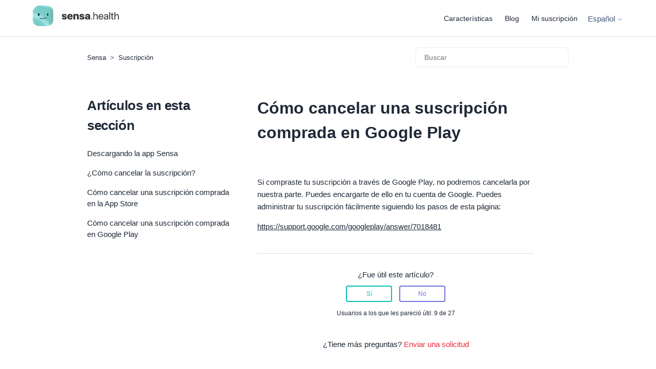

--- FILE ---
content_type: text/html; charset=utf-8
request_url: https://help.sensa.health/hc/es/articles/8995288811409-C%C3%B3mo-cancelar-una-suscripci%C3%B3n-comprada-en-Google-Play
body_size: 8102
content:
<!DOCTYPE html>
<html dir="ltr" lang="es">
<head>
  <meta charset="utf-8" />
  <!-- v26873 -->


  <title>Cómo cancelar una suscripción comprada en Google Play &ndash; Sensa</title>

  

  <meta name="description" content="Si compraste tu suscripción a través de Google Play, no podremos cancelarla por nuestra parte. Puedes encargarte de ello en tu cuenta de..." /><meta property="og:image" content="https://help.sensa.health/hc/theming_assets/01HZPM0GD02G2FV08MD1C30P0V" />
<meta property="og:type" content="website" />
<meta property="og:site_name" content="Sensa" />
<meta property="og:title" content="Cómo cancelar una suscripción comprada en Google Play" />
<meta property="og:description" content="Si compraste tu suscripción a través de Google Play, no podremos cancelarla por nuestra parte. Puedes encargarte de ello en tu cuenta de Google. Puedes administrar tu suscripción fácilmente siguien..." />
<meta property="og:url" content="https://help.sensa.health/hc/es/articles/8995288811409-C%C3%B3mo-cancelar-una-suscripci%C3%B3n-comprada-en-Google-Play" />
<link rel="canonical" href="https://help.sensa.health/hc/es/articles/8995288811409-C%C3%B3mo-cancelar-una-suscripci%C3%B3n-comprada-en-Google-Play">
<link rel="alternate" hreflang="en-us" href="https://help.sensa.health/hc/en-us/articles/8995288811409-How-to-cancel-a-subscription-purchased-on-Google-Play">
<link rel="alternate" hreflang="es" href="https://help.sensa.health/hc/es/articles/8995288811409-C%C3%B3mo-cancelar-una-suscripci%C3%B3n-comprada-en-Google-Play">
<link rel="alternate" hreflang="pt" href="https://help.sensa.health/hc/pt/articles/8995288811409-Como-cancelar-uma-subscri%C3%A7%C3%A3o-adquirida-no-Google-Play">
<link rel="alternate" hreflang="x-default" href="https://help.sensa.health/hc/en-us/articles/8995288811409-How-to-cancel-a-subscription-purchased-on-Google-Play">

  <link rel="stylesheet" href="//static.zdassets.com/hc/assets/application-f34d73e002337ab267a13449ad9d7955.css" media="all" id="stylesheet" />
  <link rel="stylesheet" type="text/css" href="/hc/theming_assets/2425748/1900000263813/style.css?digest=30153191482001">

  <link rel="icon" type="image/x-icon" href="/hc/theming_assets/01HZPM0GGQ5KX4SESTQE43KWX8">

    

  <meta content="width=device-width, initial-scale=1.0" name="viewport" />
<!-- Make the translated search clear button label available for use in JS -->
<!-- See buildClearSearchButton() in script.js -->
<script type="text/javascript">window.searchClearButtonLabelLocalized = "Borrar búsqueda";</script>

  
</head>
<body class="">
  
  
  

  <a class="skip-navigation" tabindex="1" href="#main-content">Saltar al contenido principal</a>

<header class="header">
  <div class="logo">
    <a href="https://sensa.health/es/"><svg width="170" height="43" viewBox="0 0 170 43" fill="none" xmlns="http://www.w3.org/2000/svg">
<rect width="40" height="40" rx="16" fill="white"/>
<mask id="mask0_11410_1502" style="mask-type:alpha" maskUnits="userSpaceOnUse" x="0" y="0" width="40" height="40">
<rect width="40" height="40" rx="12" fill="white"/>
</mask>
<g mask="url(#mask0_11410_1502)">
<rect width="40" height="40" transform="matrix(1 0 0 -1 0 40)" fill="#79CCC8"/>
<g filter="url(#filter0_f_11410_1502)">
<path d="M36 62.5C36 87.1159 16.2616 107 -8 107C-32.2616 107 -52 87.1159 -52 62.5C-52 37.8841 -32.2616 18 -8 18C16.2616 18 36 37.8841 36 62.5Z" stroke="#BCFFFC" stroke-opacity="0.4" stroke-width="8" style="mix-blend-mode:overlay"/>
</g>
<path d="M36 62.5C36 87.1159 16.2616 107 -8 107C-32.2616 107 -52 87.1159 -52 62.5C-52 37.8841 -32.2616 18 -8 18C16.2616 18 36 37.8841 36 62.5Z" stroke="#BCFFFC" stroke-opacity="0.4" stroke-width="8" style="mix-blend-mode:overlay"/>
<g filter="url(#filter1_f_11410_1502)">
<circle cx="34.8438" cy="-33.9062" r="21.6562" stroke="#BCFFFC" stroke-opacity="0.4" stroke-width="27" style="mix-blend-mode:overlay"/>
</g>
<circle cx="32.5" cy="-31.5" r="24.5" stroke="#BCFFFC" stroke-opacity="0.4" stroke-width="20" style="mix-blend-mode:overlay"/>
<g filter="url(#filter2_f_11410_1502)">
<circle cx="-25.4688" cy="-14.5312" r="21.6562" stroke="#BCFFFC" stroke-opacity="0.4" stroke-width="27" style="mix-blend-mode:overlay"/>
</g>
<circle cx="-22" cy="-17" r="25" stroke="#BCFFFC" stroke-opacity="0.4" stroke-width="20" style="mix-blend-mode:overlay"/>
<g opacity="0.4" filter="url(#filter3_f_11410_1502)">
<circle cx="67.0312" cy="22.3438" r="24.6562" stroke="black" stroke-opacity="0.1" stroke-width="21"/>
</g>
<circle opacity="0.4" cx="66.5" cy="22.5" r="25" stroke="black" stroke-opacity="0.1" stroke-width="19"/>
<g opacity="0.4" filter="url(#filter4_f_11410_1502)">
<circle cx="68.5" cy="22.5" r="34" stroke="white" stroke-opacity="0.3"/>
</g>
</g>
<g filter="url(#filter5_d_11410_1502)">
<ellipse cx="11.5625" cy="17.5" rx="1.5625" ry="2.8125" fill="#1F2937"/>
<ellipse cx="29.0625" cy="17.3438" rx="1.25" ry="2.65625" fill="#1F2937"/>
<path d="M14.029 23.8575C13.7999 23.7034 13.4892 23.7643 13.3351 23.9934C13.181 24.2226 13.2418 24.5332 13.471 24.6873L14.029 23.8575ZM27.2061 23.4997C27.413 23.3169 27.4325 23.0009 27.2497 22.7939C27.0669 22.587 26.7509 22.5675 26.5439 22.7503L27.2061 23.4997ZM13.471 24.6873C15.1117 25.7908 17.6657 26.2605 20.2037 26.0913C22.7484 25.9217 25.392 25.1025 27.2061 23.4997L26.5439 22.7503C24.949 24.1595 22.5451 24.933 20.1372 25.0935C17.7226 25.2545 15.4186 24.792 14.029 23.8575L13.471 24.6873Z" fill="#1F2937"/>
</g>
<path d="M61.5078 27.2246C64.4277 27.2246 66.4199 25.8281 66.4199 23.6309V23.6211C66.4199 22.0293 65.4434 21.1504 63.1875 20.7012L61.3125 20.3301C60.3066 20.125 59.9844 19.8516 59.9844 19.3926V19.3828C59.9844 18.8262 60.5312 18.4746 61.3809 18.4746C62.3379 18.4746 62.875 18.9922 62.9531 19.6172L62.9629 19.6953H66.127L66.1172 19.6172C66.0879 17.7129 64.457 16.1406 61.3809 16.1406C58.4707 16.1406 56.6543 17.459 56.6543 19.5781V19.5879C56.6543 21.209 57.7383 22.293 59.8184 22.6934L61.6934 23.0645C62.6406 23.2598 62.9824 23.5234 62.9824 24.002V24.0117C62.9824 24.5586 62.4258 24.8906 61.5078 24.8906C60.4922 24.8906 59.9453 24.4707 59.7793 23.748L59.7598 23.6699H56.4004L56.4102 23.7578C56.6445 25.8281 58.3438 27.2246 61.5078 27.2246ZM72.7285 27.2246C76.1172 27.2246 77.4551 25.2324 77.7773 23.7578L77.8066 23.6406H74.6816L74.6719 23.6895C74.5156 24.1289 73.9102 24.7637 72.7969 24.7637C71.5371 24.7637 70.7559 23.9141 70.7168 22.4785H77.8652V21.4629C77.8652 18.2402 75.8242 16.1406 72.6113 16.1406C69.3789 16.1406 67.3281 18.2598 67.3281 21.6777V21.6875C67.3281 25.125 69.3691 27.2246 72.7285 27.2246ZM72.6895 18.6016C73.7051 18.6016 74.4277 19.2461 74.6035 20.4375H70.7656C70.9414 19.2656 71.6738 18.6016 72.6895 18.6016ZM79.2129 27H82.6797V20.9648C82.6797 19.7832 83.3633 18.9629 84.4668 18.9629C85.5996 18.9629 86.1758 19.6758 86.1758 20.8965V27H89.6328V20.1543C89.6328 17.6348 88.3145 16.1406 85.9805 16.1406C84.3691 16.1406 83.2754 16.9023 82.748 18.2402H82.6797V16.3652H79.2129V27ZM95.9414 27.2246C98.8613 27.2246 100.854 25.8281 100.854 23.6309V23.6211C100.854 22.0293 99.877 21.1504 97.6211 20.7012L95.7461 20.3301C94.7402 20.125 94.418 19.8516 94.418 19.3926V19.3828C94.418 18.8262 94.9648 18.4746 95.8145 18.4746C96.7715 18.4746 97.3086 18.9922 97.3867 19.6172L97.3965 19.6953H100.561L100.551 19.6172C100.521 17.7129 98.8906 16.1406 95.8145 16.1406C92.9043 16.1406 91.0879 17.459 91.0879 19.5781V19.5879C91.0879 21.209 92.1719 22.293 94.252 22.6934L96.127 23.0645C97.0742 23.2598 97.416 23.5234 97.416 24.002V24.0117C97.416 24.5586 96.8594 24.8906 95.9414 24.8906C94.9258 24.8906 94.3789 24.4707 94.2129 23.748L94.1934 23.6699H90.834L90.8438 23.7578C91.0781 25.8281 92.7773 27.2246 95.9414 27.2246ZM105.277 27.1465C106.664 27.1465 107.719 26.541 108.324 25.4961H108.393V27H111.85V19.7441C111.85 17.5859 109.965 16.1406 107.104 16.1406C104.145 16.1406 102.377 17.5566 102.211 19.627L102.201 19.7539H105.316L105.336 19.6562C105.453 19.1094 106 18.6797 106.928 18.6797C107.895 18.6797 108.393 19.1582 108.393 19.9297V20.457L105.971 20.6133C103.227 20.7988 101.684 21.9219 101.684 23.9238V23.9336C101.684 25.7891 103.139 27.1465 105.277 27.1465ZM105.082 23.709V23.6992C105.082 23.0645 105.561 22.6641 106.527 22.6055L108.393 22.4785V23.1914C108.393 24.0898 107.602 24.7539 106.488 24.7539C105.639 24.7539 105.082 24.373 105.082 23.709ZM114.828 27.1367C115.453 27.1367 115.941 26.6484 115.941 26.0234C115.941 25.3984 115.453 24.9102 114.828 24.9102C114.203 24.9102 113.715 25.3984 113.715 26.0234C113.715 26.6484 114.203 27.1367 114.828 27.1367ZM118.168 27H119.867V21.0723C119.867 19.3438 120.912 18.1523 122.484 18.1523C124.066 18.1523 125.004 19.2363 125.004 21.0723V27H126.703V20.7793C126.703 18.3184 125.229 16.6484 123.07 16.6484C121.557 16.6484 120.453 17.3223 119.906 18.4648H119.867V12.9082H118.168V27ZM133.041 27.1953C135.258 27.1953 136.918 25.8672 137.25 24.1875L137.27 24.0898H135.6L135.57 24.1777C135.277 25.0469 134.369 25.6914 133.08 25.6914C131.273 25.6914 130.121 24.4707 130.082 22.3809H137.396V21.7559C137.396 18.709 135.707 16.6484 132.934 16.6484C130.16 16.6484 128.363 18.8066 128.363 21.9512V21.9609C128.363 25.1543 130.121 27.1953 133.041 27.1953ZM132.924 18.1523C134.408 18.1523 135.502 19.0801 135.668 21.0527H130.111C130.297 19.1582 131.449 18.1523 132.924 18.1523ZM142.084 27.1953C143.441 27.1953 144.662 26.4629 145.258 25.3496H145.297V27H146.996V19.9785C146.996 17.9473 145.492 16.6484 143.09 16.6484C140.697 16.6484 139.242 17.9961 139.096 19.666L139.086 19.7734H140.727L140.746 19.6855C140.941 18.7773 141.762 18.1523 143.07 18.1523C144.486 18.1523 145.297 18.9043 145.297 20.1445V20.9941L142.387 21.1602C140.053 21.2969 138.705 22.3809 138.705 24.1094V24.1289C138.705 25.9746 140.062 27.1953 142.084 27.1953ZM140.443 24.1289V24.1094C140.443 23.1621 141.225 22.5566 142.582 22.4785L145.297 22.3125V23.1426C145.297 24.6172 144.066 25.7207 142.465 25.7207C141.244 25.7207 140.443 25.1055 140.443 24.1289ZM149.242 27H150.941V12.9082H149.242V27ZM156.537 27.1953C156.869 27.1953 157.23 27.1562 157.445 27.127V25.75C157.299 25.7598 157.104 25.7891 156.898 25.7891C155.99 25.7891 155.512 25.4863 155.512 24.4023V18.25H157.445V16.8438H155.512V14.0996H153.754V16.8438H152.27V18.25H153.754V24.4121C153.754 26.3555 154.672 27.1953 156.537 27.1953ZM159.359 27H161.059V21.0723C161.059 19.3438 162.104 18.1523 163.676 18.1523C165.258 18.1523 166.195 19.2363 166.195 21.0723V27H167.895V20.7793C167.895 18.3184 166.42 16.6484 164.262 16.6484C162.748 16.6484 161.645 17.3223 161.098 18.4648H161.059V12.9082H159.359V27Z" fill="#333333"/>
<defs>
<filter id="filter0_f_11410_1502" x="-65" y="5" width="114" height="115" filterUnits="userSpaceOnUse" color-interpolation-filters="sRGB">
<feFlood flood-opacity="0" result="BackgroundImageFix"/>
<feBlend mode="normal" in="SourceGraphic" in2="BackgroundImageFix" result="shape"/>
<feGaussianBlur stdDeviation="4.5" result="effect1_foregroundBlur_11410_1502"/>
</filter>
<filter id="filter1_f_11410_1502" x="-9.3125" y="-78.0625" width="88.3125" height="88.3125" filterUnits="userSpaceOnUse" color-interpolation-filters="sRGB">
<feFlood flood-opacity="0" result="BackgroundImageFix"/>
<feBlend mode="normal" in="SourceGraphic" in2="BackgroundImageFix" result="shape"/>
<feGaussianBlur stdDeviation="4.5" result="effect1_foregroundBlur_11410_1502"/>
</filter>
<filter id="filter2_f_11410_1502" x="-69.625" y="-58.6875" width="88.3125" height="88.3125" filterUnits="userSpaceOnUse" color-interpolation-filters="sRGB">
<feFlood flood-opacity="0" result="BackgroundImageFix"/>
<feBlend mode="normal" in="SourceGraphic" in2="BackgroundImageFix" result="shape"/>
<feGaussianBlur stdDeviation="4.5" result="effect1_foregroundBlur_11410_1502"/>
</filter>
<filter id="filter3_f_11410_1502" x="21.875" y="-22.8125" width="90.3125" height="90.3125" filterUnits="userSpaceOnUse" color-interpolation-filters="sRGB">
<feFlood flood-opacity="0" result="BackgroundImageFix"/>
<feBlend mode="normal" in="SourceGraphic" in2="BackgroundImageFix" result="shape"/>
<feGaussianBlur stdDeviation="5" result="effect1_foregroundBlur_11410_1502"/>
</filter>
<filter id="filter4_f_11410_1502" x="33" y="-13" width="71" height="71" filterUnits="userSpaceOnUse" color-interpolation-filters="sRGB">
<feFlood flood-opacity="0" result="BackgroundImageFix"/>
<feBlend mode="normal" in="SourceGraphic" in2="BackgroundImageFix" result="shape"/>
<feGaussianBlur stdDeviation="0.5" result="effect1_foregroundBlur_11410_1502"/>
</filter>
<filter id="filter5_d_11410_1502" x="2" y="14.6875" width="36.3125" height="27.4374" filterUnits="userSpaceOnUse" color-interpolation-filters="sRGB">
<feFlood flood-opacity="0" result="BackgroundImageFix"/>
<feColorMatrix in="SourceAlpha" type="matrix" values="0 0 0 0 0 0 0 0 0 0 0 0 0 0 0 0 0 0 127 0" result="hardAlpha"/>
<feOffset dy="8"/>
<feGaussianBlur stdDeviation="4"/>
<feColorMatrix type="matrix" values="0 0 0 0 0 0 0 0 0 0.516667 0 0 0 0 0.392667 0 0 0 0.24 0"/>
<feBlend mode="normal" in2="BackgroundImageFix" result="effect1_dropShadow_11410_1502"/>
<feBlend mode="normal" in="SourceGraphic" in2="effect1_dropShadow_11410_1502" result="shape"/>
</filter>
</defs>
</svg>
</a>
  </div>

  <div class="header-wrapper">
  <div class="nav-wrapper-desktop">
    <nav class="user-nav" id="user-nav">
      <ul class="user-nav-list">
        <li><a href="https://sensa.health/es/app-features/">Características</a></li>
        <li><a href="https://sensa.health/blog">Blog</a></li>
        <li><a href="https://sensa.health/es/subscription-management/">Mi suscripción</a></li>
      </ul>
    </nav>
  </div>
  
      <div class="footer-language-selector">
      
        <div class="dropdown language-selector">
          <button class="dropdown-toggle" aria-haspopup="true">
            Español
            <svg xmlns="http://www.w3.org/2000/svg" width="12" height="12" focusable="false" viewBox="0 0 12 12" class="dropdown-chevron-icon">
              <path fill="none" stroke="currentColor" stroke-linecap="round" d="M3 4.5l2.6 2.6c.2.2.5.2.7 0L9 4.5"/>
            </svg>
          </button>
          <span class="dropdown-menu dropdown-menu-end" role="menu">
            
              <a href="/hc/change_language/en-us?return_to=%2Fhc%2Fen-us%2Farticles%2F8995288811409-How-to-cancel-a-subscription-purchased-on-Google-Play" dir="ltr" rel="nofollow" role="menuitem">
                English (US)
              </a>
            
              <a href="/hc/change_language/pt?return_to=%2Fhc%2Fpt%2Farticles%2F8995288811409-Como-cancelar-uma-subscri%25C3%25A7%25C3%25A3o-adquirida-no-Google-Play" dir="ltr" rel="nofollow" role="menuitem">
                Português
              </a>
            
          </span>
        </div>
      
    </div>

  <div class="nav-wrapper-mobile">
    <button class="menu-button-mobile" aria-controls="user-nav-mobile" aria-expanded="false" aria-label="Abrir/cerrar menú de navegación">
      <svg xmlns="http://www.w3.org/2000/svg" width="16" height="16" focusable="false" viewBox="0 0 16 16" class="icon-menu">
        <path fill="none" stroke="currentColor" stroke-linecap="round" d="M1.5 3.5h13m-13 4h13m-13 4h13"/>
      </svg>
    </button>
    <nav class="menu-list-mobile" id="user-nav-mobile" aria-expanded="false">
      <ul class="menu-list-mobile-items">
        <li><a href="https://sensa.health/es/app-features/">Características</a></li>
        <li><a href="https://blog.sensa.health/">Blog</a></li>
        <li><a href="https://sensa.health/es/subscription-management/">Mi suscripción</a></li>
      </ul>
    </nav>
  </div>
  </div>

</header>


  <main role="main">
    <div class="container-divider"></div>
<div class="container">
  	<div class="article-container-left-background">
  <nav class="sub-nav">
    <ol class="breadcrumbs">
  
    <li title="Sensa">
      
        <a href="/hc/es">Sensa</a>
      
    </li>
  
    <li title="Suscripción">
      
        <a href="/hc/es/sections/6185185052305-Suscripci%C3%B3n">Suscripción</a>
      
    </li>
  
</ol>

    <div class="search-container">
      <svg xmlns="http://www.w3.org/2000/svg" width="12" height="12" focusable="false" viewBox="0 0 12 12" class="search-icon" aria-hidden="true">
        <circle cx="4.5" cy="4.5" r="4" fill="none" stroke="currentColor"/>
        <path stroke="currentColor" stroke-linecap="round" d="M11 11L7.5 7.5"/>
      </svg>
      <form role="search" class="search" data-search="" action="/hc/es/search" accept-charset="UTF-8" method="get"><input type="hidden" name="utf8" value="&#x2713;" autocomplete="off" /><input type="hidden" name="category" id="category" value="4410549991953" autocomplete="off" />
<input type="search" name="query" id="query" placeholder="Buscar" aria-label="Buscar" /></form>
    </div>
  </nav>
  
  <div class="article-container" id="article-container">
    <aside class="article-sidebar" aria-labelledby="section-articles-title">
      
        <div class="collapsible-sidebar">
          <button type="button" class="collapsible-sidebar-toggle" aria-labelledby="section-articles-title" aria-expanded="false">
            <svg xmlns="http://www.w3.org/2000/svg" width="20" height="20" focusable="false" viewBox="0 0 12 12" aria-hidden="true" class="collapsible-sidebar-toggle-icon chevron-icon">
              <path fill="none" stroke="currentColor" stroke-linecap="round" d="M3 4.5l2.6 2.6c.2.2.5.2.7 0L9 4.5"/>
            </svg>
            <svg xmlns="http://www.w3.org/2000/svg" width="20" height="20" focusable="false" viewBox="0 0 12 12" aria-hidden="true" class="collapsible-sidebar-toggle-icon x-icon">
              <path stroke="currentColor" stroke-linecap="round" d="M3 9l6-6m0 6L3 3"/>
            </svg>
          </button>
          <span id="section-articles-title" class="collapsible-sidebar-title sidenav-title">
            Artículos en esta sección
          </span>
          <div class="collapsible-sidebar-body">
            <ul>
              
                <li>
                  <a href="/hc/es/articles/6273799971729-Descargando-la-app-Sensa" class="sidenav-item ">Descargando la app Sensa</a>
                </li>
              
                <li>
                  <a href="/hc/es/articles/6224083658257--C%C3%B3mo-cancelar-la-suscripci%C3%B3n" class="sidenav-item ">¿Cómo cancelar la suscripción?</a>
                </li>
              
                <li>
                  <a href="/hc/es/articles/8995400816273-C%C3%B3mo-cancelar-una-suscripci%C3%B3n-comprada-en-la-App-Store" class="sidenav-item ">Cómo cancelar una suscripción comprada en la App Store</a>
                </li>
              
                <li>
                  <a href="/hc/es/articles/8995288811409-C%C3%B3mo-cancelar-una-suscripci%C3%B3n-comprada-en-Google-Play" class="sidenav-item current-article">Cómo cancelar una suscripción comprada en Google Play</a>
                </li>
              
            </ul>
            
          </div>
        </div>
      
    </aside>

    <article id="main-content" class="article">
      <header class="article-header">
        <h1 title="Cómo cancelar una suscripción comprada en Google Play" class="article-title">
          Cómo cancelar una suscripción comprada en Google Play
        </h1>
      </header>

      <section class="article-info">
        <div class="article-content">
          <div class="article-body"><p>Si compraste tu suscripción a través de Google Play, no podremos cancelarla por nuestra parte. Puedes encargarte de ello en tu cuenta de Google. Puedes administrar tu suscripción fácilmente siguiendo los pasos de esta página:</p>
<p><a href="https://support.google.com/googleplay/answer/7018481" target="_blank" rel="noopener noreferrer">https://support.google.com/googleplay/answer/7018481</a></p></div>
        </div>
      </section>

      <footer>
        
          <div class="article-votes">
            <span class="article-votes-question" id="article-votes-label">¿Fue útil este artículo?</span>
            <div class="article-votes-controls" role="group" aria-labelledby="article-votes-label">
              <button type="button" class="button article-vote article-vote-up" data-helper="vote" data-item="article" data-type="up" data-id="8995288811409" data-upvote-count="9" data-vote-count="27" data-vote-sum="-9" data-vote-url="/hc/es/articles/8995288811409/vote" data-value="null" data-label="Usuarios a los que les pareció útil: 9 de 27" data-selected-class="button-primary" aria-label="Este artículo fue útil" aria-pressed="false">Sí</button>
              <button type="button" class="button article-vote article-vote-down" data-helper="vote" data-item="article" data-type="down" data-id="8995288811409" data-upvote-count="9" data-vote-count="27" data-vote-sum="-9" data-vote-url="/hc/es/articles/8995288811409/vote" data-value="null" data-label="Usuarios a los que les pareció útil: 9 de 27" data-selected-class="button-primary" aria-label="Este artículo no fue útil" aria-pressed="false">No</button>
            </div>
            <small class="article-votes-count">
              <span class="article-vote-label" data-helper="vote" data-item="article" data-type="label" data-id="8995288811409" data-upvote-count="9" data-vote-count="27" data-vote-sum="-9" data-vote-url="/hc/es/articles/8995288811409/vote" data-value="null" data-label="Usuarios a los que les pareció útil: 9 de 27">Usuarios a los que les pareció útil: 9 de 27</span>
            </small>
          </div>
        

        <div class="article-more-questions">
          ¿Tiene más preguntas? <a href="/hc/es/requests/new">Enviar una solicitud</a>
        </div>
        <div class="article-return-to-top">
          <a href="#article-container">
            Regresar al inicio
            <svg xmlns="http://www.w3.org/2000/svg" class="article-return-to-top-icon" width="20" height="20" focusable="false" viewBox="0 0 12 12" aria-hidden="true">
              <path fill="none" stroke="currentColor" stroke-linecap="round" d="M3 4.5l2.6 2.6c.2.2.5.2.7 0L9 4.5"/>
            </svg>
          </a>
        </div>
      </footer>
    </article>
  </div>
  </div>
</div>

  </main>

  <footer class="footer">
  <div class="footer-inner">
    <div class="footer-disclaimer">
      <p class="rights-reserve"> ©  Sensa. Todos los derechos reservados.</p>
      <p>Descargo de responsabilidad: Los resultados pueden variar de persona a persona</p>
      <p>Information you submit is subject to our <a target="blank" href="https://sensa.health/privacy-policy/">Privacy policy </a> and <a target="blank" href="https://sensa.health/terms-of-services/">Terms of Use</a> and will be processed by our service provider. Chat transcripts may be maintained.</p>
    </div>
    <div class="footer-menu">
      <li>
			<a href="https://sensa.health/contacts/">Contacto</a>
      </li>
      <li>
      <a href="https://sensa.health/es/privacy-policy/">Política de Privacidad</a>
      </li>
      <li>
      <a href="https://sensa.health/es/terms-of-services/">Términos y Condiciones</a>
      </li>
    </div>
  </div>
</footer>


    <div class="powered-by-zendesk">
  <svg xmlns="http://www.w3.org/2000/svg" width="26" height="26" focusable="false" viewBox="0 0 26 26">
    <path d="M12 8.2v14.5H0zM12 3c0 3.3-2.7 6-6 6S0 6.3 0 3h12zm2 19.7c0-3.3 2.7-6 6-6s6 2.7 6 6H14zm0-5.2V3h12z"/>
  </svg>

  <a href="https://www.zendesk.es/service/help-center/?utm_source=helpcenter&utm_medium=poweredbyzendesk&utm_campaign=text&utm_content=Support" target="_blank" rel="nofollow">Tecnología de Zendesk</a>
</div>


  <!-- / -->

  
  <script src="//static.zdassets.com/hc/assets/es.6ce7621e497651b82cdd.js"></script>
  

  <script type="text/javascript">
  /*

    Greetings sourcecode lurker!

    This is for internal Zendesk and legacy usage,
    we don't support or guarantee any of these values
    so please don't build stuff on top of them.

  */

  HelpCenter = {};
  HelpCenter.account = {"subdomain":"ketocycle","environment":"production","name":"Support"};
  HelpCenter.user = {"identifier":"da39a3ee5e6b4b0d3255bfef95601890afd80709","email":null,"name":"","role":"anonymous","avatar_url":"https://assets.zendesk.com/hc/assets/default_avatar.png","is_admin":false,"organizations":[],"groups":[]};
  HelpCenter.internal = {"asset_url":"//static.zdassets.com/hc/assets/","web_widget_asset_composer_url":"https://static.zdassets.com/ekr/snippet.js","current_session":{"locale":"es","csrf_token":null,"shared_csrf_token":null},"usage_tracking":{"event":"article_viewed","data":"BAh7CDoLbG9jYWxlSSIHZXMGOgZFVDoPYXJ0aWNsZV9pZGwrCJGH/[base64]--cddc3d3e129b8be3f5d6752aafb6f30435936e04","url":"https://help.sensa.health/hc/activity"},"current_record_id":"8995288811409","current_record_url":"/hc/es/articles/8995288811409-C%C3%B3mo-cancelar-una-suscripci%C3%B3n-comprada-en-Google-Play","current_record_title":"Cómo cancelar una suscripción comprada en Google Play","current_text_direction":"ltr","current_brand_id":1900000263813,"current_brand_name":"Sensa","current_brand_url":"https://sensa.zendesk.com","current_brand_active":true,"current_path":"/hc/es/articles/8995288811409-C%C3%B3mo-cancelar-una-suscripci%C3%B3n-comprada-en-Google-Play","show_autocomplete_breadcrumbs":false,"user_info_changing_enabled":false,"has_user_profiles_enabled":false,"has_end_user_attachments":true,"user_aliases_enabled":false,"has_anonymous_kb_voting":true,"has_multi_language_help_center":true,"show_at_mentions":false,"embeddables_config":{"embeddables_web_widget":false,"embeddables_help_center_auth_enabled":false,"embeddables_connect_ipms":false},"answer_bot_subdomain":"static","gather_plan_state":"subscribed","has_article_verification":true,"has_gather":true,"has_ckeditor":false,"has_community_enabled":false,"has_community_badges":true,"has_community_post_content_tagging":false,"has_gather_content_tags":true,"has_guide_content_tags":true,"has_user_segments":true,"has_answer_bot_web_form_enabled":true,"has_garden_modals":false,"theming_cookie_key":"hc-da39a3ee5e6b4b0d3255bfef95601890afd80709-2-preview","is_preview":false,"has_search_settings_in_plan":true,"theming_api_version":2,"theming_settings":{"brand_color":"rgba(248, 248, 254, 1)","brand_text_color":"rgba(0, 193, 183, 1)","text_color":"rgba(31, 41, 55, 1)","link_color":"rgba(31, 41, 55, 1)","hover_link_color":"#0F3554","visited_link_color":"#4B61C3","background_color":"#FFFFFF","heading_font":"-apple-system, BlinkMacSystemFont, 'Segoe UI', Helvetica, Arial, sans-serif","text_font":"-apple-system, BlinkMacSystemFont, 'Segoe UI', Helvetica, Arial, sans-serif","logo":"/hc/theming_assets/01HZPM0GD02G2FV08MD1C30P0V","show_brand_name":true,"favicon":"/hc/theming_assets/01HZPM0GGQ5KX4SESTQE43KWX8","homepage_background_image":"/hc/theming_assets/01HZPM0GN8DBPJADH5D6MY4S47","community_background_image":"/hc/theming_assets/01HZPM0GRH3Q2KN1153CKENVCC","community_image":"/hc/theming_assets/01HZPM0GW99AXMRKYXSFQVW12S","instant_search":true,"scoped_kb_search":true,"scoped_community_search":true,"show_recent_activity":true,"show_articles_in_section":true,"show_article_author":true,"show_article_comments":true,"show_follow_article":true,"show_recently_viewed_articles":true,"show_related_articles":true,"show_article_sharing":true,"show_follow_section":true,"show_follow_post":true,"show_post_sharing":true,"show_follow_topic":true},"has_pci_credit_card_custom_field":true,"help_center_restricted":false,"is_assuming_someone_else":false,"flash_messages":[],"user_photo_editing_enabled":true,"user_preferred_locale":"en-us","base_locale":"es","login_url":"https://ketocycle.zendesk.com/access?brand_id=1900000263813\u0026return_to=https%3A%2F%2Fhelp.sensa.health%2Fhc%2Fes%2Farticles%2F8995288811409-C%25C3%25B3mo-cancelar-una-suscripci%25C3%25B3n-comprada-en-Google-Play","has_alternate_templates":true,"has_custom_statuses_enabled":true,"has_hc_generative_answers_setting_enabled":true,"has_generative_search_with_zgpt_enabled":false,"has_suggested_initial_questions_enabled":false,"has_guide_service_catalog":true,"has_service_catalog_search_poc":false,"has_service_catalog_itam":false,"has_csat_reverse_2_scale_in_mobile":false,"has_knowledge_navigation":false,"has_unified_navigation":false,"has_unified_navigation_eap_access":false,"has_csat_bet365_branding":false,"version":"v26873","dev_mode":false};
</script>

  
  
  <script src="//static.zdassets.com/hc/assets/hc_enduser-682eda7708c76e29eff22c6702975daf.js"></script>
  <script type="text/javascript" src="/hc/theming_assets/2425748/1900000263813/script.js?digest=30153191482001"></script>
  
</body>
</html>